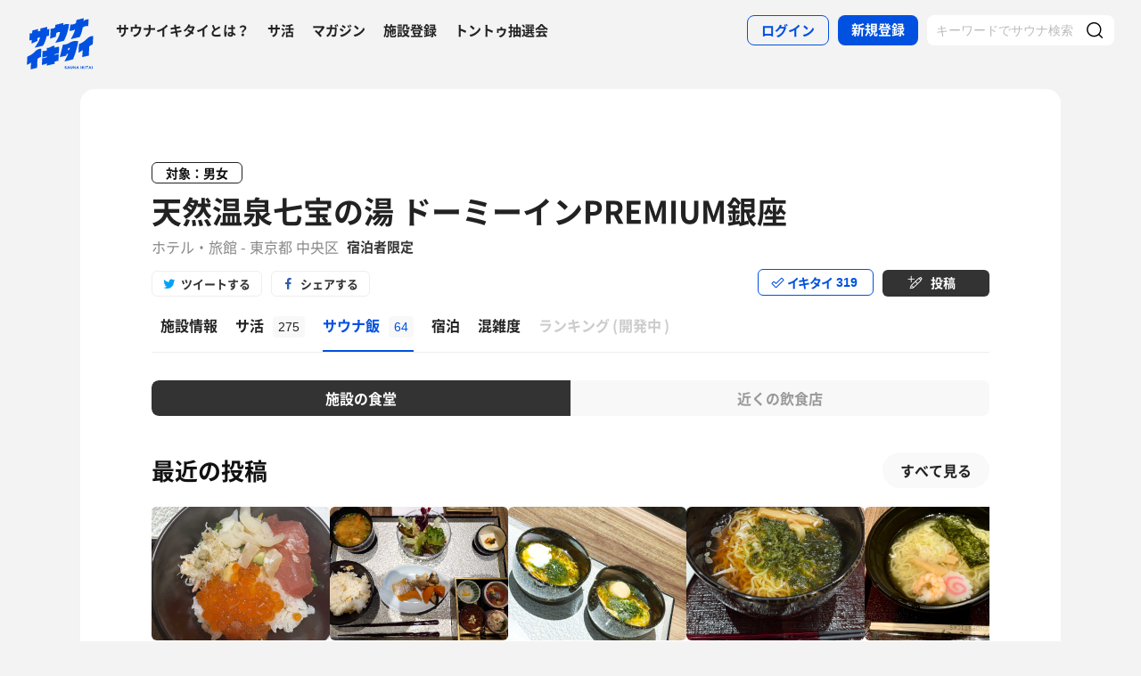

--- FILE ---
content_type: text/html; charset=UTF-8
request_url: https://sauna-ikitai.com/saunas/78135/foods?page=1
body_size: 18132
content:
<!DOCTYPE html>
    <html lang="ja" data-view-mode="">

<head>
                        <!-- Google Tag Manager -->
            <script>
                (function(w, d, s, l, i) {
                    w[l] = w[l] || [];
                    w[l].push({
                        'gtm.start': new Date().getTime(),
                        event: 'gtm.js'
                    });
                    var f = d.getElementsByTagName(s)[0],
                        j = d.createElement(s),
                        dl = l != 'dataLayer' ? '&l=' + l : '';
                    j.async = true;
                    j.src =
                        'https://www.googletagmanager.com/gtm.js?id=' + i + dl;
                    f.parentNode.insertBefore(j, f);
                })(window, document, 'script', 'dataLayer', 'GTM-WDSZW3G');
            </script>
            <!-- End Google Tag Manager -->

            <script async src="https://www.googletagmanager.com/gtag/js?id=UA-108916008-1"></script>
            <script>
                window.dataLayer = window.dataLayer || [];

                function gtag() {
                    dataLayer.push(arguments);
                }
                gtag('js', new Date());

                gtag('config', 'UA-108916008-1');
            </script>
        
        <meta charset="utf-8">
        <meta http-equiv="X-UA-Compatible" content="IE=edge">

                    <title>天然温泉七宝の湯 ドーミーインPREMIUM銀座[中央区]のサウナ飯 - サウナイキタイ</title>
        
        <meta name="keywords" content="サウナイキタイ,サウナ,水風呂,外気浴">
        <meta name="description" content="日本最大のサウナ検索サイト「サウナイキタイ」では、天然温泉七宝の湯 ドーミーインPREMIUM銀座[中央区]のサウナ飯（サ飯）の投稿を38件掲載中。サウナや水風呂、休憩スペース、サウナ後のご飯など気になる情報をサ活でチェックして天然温泉七宝の湯 ドーミーインPREMIUM銀座でのサウナライフを楽しもう">
        <meta property="og:description" content="日本最大のサウナ検索サイト「サウナイキタイ」では、天然温泉七宝の湯 ドーミーインPREMIUM銀座[中央区]のサウナ飯（サ飯）の投稿を38件掲載中。サウナや水風呂、休憩スペース、サウナ後のご飯など気になる情報をサ活でチェックして天然温泉七宝の湯 ドーミーインPREMIUM銀座でのサウナライフを楽しもう">
        <meta name="twitter:description" content="日本最大のサウナ検索サイト「サウナイキタイ」では、天然温泉七宝の湯 ドーミーインPREMIUM銀座[中央区]のサウナ飯（サ飯）の投稿を38件掲載中。サウナや水風呂、休憩スペース、サウナ後のご飯など気になる情報をサ活でチェックして天然温泉七宝の湯 ドーミーインPREMIUM銀座でのサウナライフを楽しもう">

        
        

        <meta property="og:type" content="website">
        <meta property="og:url" content="https://sauna-ikitai.com/saunas/78135/foods">
        <meta property="og:site_name" content="サウナイキタイ - 日本最大のサウナ検索サイト">
        <meta property="og:image" content="https://img.sauna-ikitai.com/sauna/78135_20230301_195017_E9VAeI7RLU_large.jpg">
        <meta property="og:title" content="天然温泉七宝の湯 ドーミーインPREMIUM銀座[中央区]のサウナ飯">
        <meta name="thumbnail" content="https://img.sauna-ikitai.com/sauna/78135_20230301_195017_E9VAeI7RLU_large.jpg">

        <meta name="twitter:card" content="summary_large_image">
        <meta name="twitter:title" content="天然温泉七宝の湯 ドーミーインPREMIUM銀座[中央区]のサウナ飯">
        <meta name="twitter:image" content="https://img.sauna-ikitai.com/sauna/78135_20230301_195017_E9VAeI7RLU_large.jpg">
        <meta name="viewport" content="width=device-width,initial-scale=1,maximum-scale=1">
        <link rel="apple-touch-icon" size="192x192" href="/assets/img/icon.png">
        <meta name="csrf-token" content="xq3DE2MoRG3lGhWeKnkkyqzQffH6BQdgKPJEXMb7">
        <meta name="theme-color" content="#ffffff">

                <link rel="preload" href="/assets/font/Montserrat/Montserrat-Bold.woff2" as="font" type="font/woff2" crossorigin>
<link rel="preload" href="/assets/font/iconfont.139bb758ca49f36f837d4fa657069a32.woff2" as="font" type="font/woff2" crossorigin>
<link rel="preload" href="/assets/font/NotoSans/NotoSansCJKjp-Bold.woff2" as="font" type="font/woff2" crossorigin>
<link rel="preload" href="/assets/font/NotoSans/NotoSansCJKjp-Regular.woff2" as="font" type="font/woff2"
    crossorigin>
<link rel="stylesheet" href="/assets/css/bundle.a74bf6a50e16aab99ff7.css" charset="utf-8">
<style>
    /* iconfont CSS定義をmanifest対応でオーバーライド（全フォーマット対応） */
    @font-face {
        font-family: 'iconfont';
        src: url('/assets/font/iconfont.f05d01867f49058ed9ebf9b27e2507e9.eot');
        /* IE9 Compat Modes */
        src: url('/assets/font/iconfont.f05d01867f49058ed9ebf9b27e2507e9.eot?#iefix') format('embedded-opentype'),
            /* IE6-IE8 */
            url('/assets/font/iconfont.139bb758ca49f36f837d4fa657069a32.woff2') format('woff2'),
            /* Modern Browsers */
            url('/assets/font/iconfont.dbd67f47719839d7f25a7031947e4bdf.woff') format('woff'),
            /* Pretty Modern Browsers */
            url('/assets/font/iconfont.b6f0c3dbc7dfe3287b516561146fb406.ttf') format('truetype'),
            /* Safari, Android, iOS */
            url('/assets/font/iconfont.47a80decf6455ae108ac2edf4825e4b2.svg#iconfont') format('svg');
        /* Legacy iOS */
        font-display: swap;
    }
</style>
    </head>

<body class="">
            <!-- Google Tag Manager (noscript) -->
        <noscript>
            <iframe src="https://www.googletagmanager.com/ns.html?id=GTM-WDSZW3G" height="0" width="0"
                style="display:none;visibility:hidden"></iframe>
        </noscript>
        <!-- End Google Tag Manager (noscript) -->
    
    
    <div class="l-page " data-page-id="saunaDetail">
            <div class="l-headerApp">
    <div class="l-headerApp_content">
        
        <a class="l-headerAppBanner" href="/app/link">
            <div class="l-headerAppBanner_img">
                <img src="/assets/img/global/appstore.png" alt="サウナイキタイのアプリ">
            </div>
            <div class="l-headerAppBanner_body">
                <strong>サウナイキタイのアプリ</strong>
                <p>地図からサウナが探せる！</p>
            </div>
            <div class="l-headerAppBanner_button">
                無料で使う
            </div>
    </div>
    </a>
</div>

<header class="l-header">
    <div class="l-header_content">

        <div class="l-header_inner">

                            <strong class="l-header_logo"><a href="/">
                        <svg xmlns="http://www.w3.org/2000/svg" viewBox="0 0 183.1 142.6">
                            <path
                                d="M22.4 93.2c-8.9 9.8-20.8 13.9-20.8 13.9L.5 129.8s6.6-1.9 11.3-7c0 2.9-1.3 19.5-1.3 19.5l17.7-4.2s1-19.8 1-24.3c4-4.2 9.6-5.9 9.6-5.9L40 85.2c-.1.1-9.4-1.1-17.6 8zm141.8-34.8c-9.1 10-21.3 14.2-21.3 14.2l-1.2 23.2s6.7-2 11.6-7.2c0 2.9-1.4 19.9-1.4 19.9l18.1-4.3s1-20.2 1-24.9c4.1-4.3 9.8-6 9.8-6l1.3-23.2c.1.2-9.4-1-17.9 8.3zm-44 .5c8.8-1.9 25-6 25-6s6-11.5 8-26c3.6-3.6 12.8-5.4 15.2-3.9l1.1-18.4c-4.5-1.4-9.2.7-14.4 4.1l1.4-7.8L136.1 6l-1.4 8.4c-3 2.9-9.6 4.8-14.9 4.1L117 36c5.4.1 10.6-1.2 15.3-3.9-2.2 10.1-10.1 24.3-12.1 26.8zM13.8 61.1l-.6 10.2c7.5-3.5 13.1-6.1 16.1-7.4l.3-7.7c2.6-1.8 4.7-2.4 6.8-1.9-2.1 10-12.8 25.8-14.9 28.3 8.8-2.1 22.8-5.5 22.8-5.5s7.5-10.6 10.1-26.7c3.5.4 5.6-.3 6.4-1.7l.9-18.1c-1.8 1.2-4 1.4-5.9 1.2l.3-6.7-18.7 4.4L37 36c-2.9 0-4 .3-6.3 1.5L31 31l-15.7 4-.5 7.3c-1.5.7-4 .7-6.6.4l-1 18.9c2.3.7 4.4.9 6.6-.5zm66.9-18.8c3.8-3.1 7.5-3.8 10.5-2.8 0 0-.7 10.6-13.1 29.3 7.7-1.1 23.7-5.5 23.7-5.5s11.2-19.5 14.1-45.2c-3.4-1.3-8.4-2.1-15.9 2l.5-5.9c-11.2 2.3-13.4 3.4-22.4 5.4l-.3 6.9C72.5 30.8 65.6 30 65.6 30l-1.5 27.6c7-2.3 7.6-2.8 15.7-5.5l.9-9.8zM141 64.9c-1.6-.3-11.8-3.6-22.7 3.5-10 6.5-19.1 5.6-19.1 5.6l-8.7 34.5 17.3-3.9 1.8-4.9 3.8-.7c-3.2 9.3-9.7 20.5-10.5 21.4 8.8-1.8 23.6-5.7 23.6-5.7s4.2-8.5 8.7-24.4c2.2-7.4 4.1-14.8 5.8-25.4zm-24.9 23.7l-3.9.7 1.9-5.8 4.2-.9-2.2 6zm-39.4-6.1c-.2.1-.4.2-.6.2v-5.5s-4.2-.7-10.3 3.1c-5.6 3.5-11 2.6-11 2.6V90c-6.7 2.8-11.3 1-11.3 1l-1 18.4c4.4.2 8.5-1.4 12.2-3.1v2.1c-3.5 2.3-8 3.1-12.3 3.1l-1 18.3c4.7-.3 9.3-1.3 13.3-4.2l-.1 6.2L76 127v-5.7c3.3-1.6 7.6-2.5 10.7-2.2l1-18.4c-4 0-8.5.5-11.7 2.6v-2.1c4.5-2.6 8.2-2.6 11.8-2.7l1-18.4c.1.1-4.3-.9-12.1 2.4zm30.3 54c-1.3-.3-1.6-.5-1.6-1 0-.4.3-.6.9-.6s1.2.3 1.9.7l.8-1.2c-.7-.6-1.6-.9-2.7-.9-1.5 0-2.5.9-2.5 2.2 0 1.4.9 1.9 2.4 2.2 1.2.3 1.5.5 1.5.9s-.4.7-1.1.7c-.8 0-1.5-.3-2.2-.9l-.9 1.1c.9.8 2 1.2 3.1 1.2 1.6 0 2.7-.8 2.7-2.3 0-1.2-.8-1.7-2.3-2.1zm6.4-3l-3.1 7.3h1.6l.7-1.6h3.1l.7 1.6h1.7l-3.1-7.3h-1.6zm-.2 4.3l1-2.4 1 2.4h-2zm10.8-.1c0 1.2-.6 1.7-1.6 1.7s-1.6-.6-1.6-1.8v-4.1h-1.6v4.2c0 2.1 1.2 3.2 3.2 3.2s3.2-1.1 3.2-3.3v-4.1H124v4.2zm8.3.3l-3.4-4.4h-1.5v7.2h1.6v-4.6l3.6 4.6h1.3v-7.2h-1.6zm6.1-4.5l-3.1 7.3h1.6l.7-1.6h3.1l.7 1.6h1.7l-3.1-7.3h-1.6zm-.3 4.3l1-2.4 1 2.4h-2zm9.6-4.2h1.6v7.3h-1.6zm10.1 0h-1.9l-2.9 3.1v-3.1h-1.6v7.2h1.6v-2.2l.8-.9 2.3 3.1h1.9l-3.1-4.2zm1.4 0h1.6v7.3h-1.6zm3.1 1.4h2.3v5.8h1.6V135h2.2v-1.4h-6.1zm10-1.5l-3.1 7.3h1.6l.7-1.6h3.1l.7 1.6h1.7l-3.1-7.3h-1.6zm-.2 4.3l1-2.4 1 2.4h-2zm6.2-4.2h1.6v7.3h-1.6z"
                                fill="#0051e0" />
                        </svg>
                    </a></strong>
            
            <nav class="p-globalNav">
                <ul class="p-globalNav_links">
                    <li class="p-globalNav_link"><a href="/about">サウナイキタイとは？</a></li>
                    <li class="p-globalNav_link"><a href="/posts">サ活</a></li>
                    <li class="p-globalNav_link"><a href="/magazine/">マガジン</a></li>
                    <li class="p-globalNav_link"><a href="https://sauna-ikitai.com/saunas/new">施設登録</a></li>
                    <li class="p-globalNav_link"><a href="https://sauna-ikitai.com/tonttu">トントゥ抽選会</a></li>
                </ul>
            </nav>

            <div class="p-actionNav">
                <ul class="p-actionNav_links">
                    <li class="p-actionNav_link p-actionNav_link--button p-actionNav_link--login">
                        <a href="https://sauna-ikitai.com/login">
                            <span>ログイン</span>
                        </a>
                    </li>
                    <li class="p-actionNav_link p-actionNav_link--button p-actionNav_link--register">
                        <a href="https://sauna-ikitai.com/login?show=signup">
                            <span>新規登録</span>
                        </a>
                    </li>
                                            <li class="p-actionNav_link p-actionNav_link--search p-actionNavSearch js-search">
                            <form class="js-actionNavSearch" action="https://sauna-ikitai.com/search">
                                <div class="p-actionNavSearch_input">
                                    <input class="js-searchInput" type="text" name="keyword" value=""
                                        placeholder="キーワードでサウナ検索">
                                </div>
                                <button class="p-actionNavSearch_icon js-searchIcon" type="submit"></button>
                            </form>
                        </li>
                                    </ul>
            </div>

            <div class="p-menuButton js-menuTrigger" data-target="globalNav">
                <div class="p-menuButton_content">
                    <span class="p-menuButton_line p-menuButton_line--1"></span>
                    <span class="p-menuButton_line p-menuButton_line--2"></span>
                    <span class="p-menuButton_line p-menuButton_line--3"></span>
                </div>

            </div>

            <div class="p-menu p-menu--globalNav" data-type="globalNav">
                <div class="p-menu_overlay js-menuTrigger" data-target="globalNav"></div>
                <div class="p-menu_content">
                    <nav class="p-menuNav">
                        <ul class="p-menuNav_links is-login">
                            <li class="p-menuNav_link p-menuNav_link--button p-menuNav_link--login">
                                <a href="https://sauna-ikitai.com/login">
                                    <span>ログイン</span>
                                </a>
                            </li>
                            <li class="p-menuNav_link p-menuNav_link--button p-menuNav_link--register">
                                <a href="https://sauna-ikitai.com/login?show=signup">
                                    <span>新規登録</span>
                                </a>
                            </li>
                        </ul>

                        <ul class="p-menuNav_links">
                            <li class="p-menuNav_link"><a href="https://sauna-ikitai.com/posts">サ活</a></li>
                            <li class="p-menuNav_link"><a href="https://sauna-ikitai.com/saunas/new">施設登録</a></li>
                            <li class="p-menuNav_link"><a href="https://sauna-ikitai.com/tonttu">トントゥ抽選会</a></li>
                        </ul>

                        <ul class="p-menuNav_links is-footer">
                            <li class="p-menuNav_link u-mobileBlock"><a href="https://sauna-ikitai.com/members">サウナイキタイメンバーズ</a>
                            </li>
                            <li class="p-menuNav_link u-mobileBlock"><a href="https://sauna-ikitai.stores.jp/"
                                    target="_blank">サウナイキタイSTORE</a></li>
                            <li class="p-menuNav_link u-mobileBlock"><a href="/magazine/">マガジン</a></li>
                            <li class="p-menuNav_link u-mobileBlock"><a href="/about">サウナイキタイとは？</a></li>
                            
                            <li class="p-menuNav_link u-mobileBlock"><a href="https://forms.gle/frniwHYeMjGb4jsZ9"
                                    target="_blank">ご意見箱</a></li>
                            <li class="p-menuNav_link u-mobileBlock"><a href="/contact">お問い合わせ</a></li>
                        </ul>
                    </nav>
                </div>
            </div>
        </div>


        <div class="p-search">
            <div class="p-search_input">
                <form action="https://sauna-ikitai.com/search">
                    <input class="js-searchInput" type="text" name="keyword" value=""
                        placeholder="キーワードでサウナ検索">
                    <button class="p-search_icon" type="submit"></button>
                </form>
            </div>
        </div>
    </div>
</header>

<div class="p-mask js-close"></div>

        
    <div class="l-containers js-containers">
        <div class="l-content">
            <article class="p-saunaDetail">
                <header class="p-saunaDetailHeader">
    <div class="p-saunaDetailHeader_main">

                    <p class="p-saunaDetailHeader_target">対象：男女</p>
        
        
        
        <h1 class="p-saunaDetailHeader_name c-headline c-headline--lv1">
            <span class="c-headline_string">
                <a href="https://sauna-ikitai.com/saunas/78135">
                    天然温泉七宝の湯 ドーミーインPREMIUM銀座
                </a>
            </span>
        </h1>
        <p class="p-saunaDetailHeader_area">
                            ホテル・旅館
                        -
                            東京都 中央区
            
                            <strong>宿泊者限定</strong>
            
            
        </p>
    </div>

    <div class="p-saunaDetailHeader_share u-desktopBlock">
        <div class="c-share c-share--twitter"><a class="js-share" data-sns="twitter" data-url="https://sauna-ikitai.com/saunas/78135/foods"
                data-text="天然温泉七宝の湯 ドーミーインPREMIUM銀座（東京都中央区） - サウナイキタイ"><span>ツイートする</span></a>
        </div>
        <div class="c-share c-share--facebook"><a class="js-share" data-sns="facebook"
                data-url="https://sauna-ikitai.com/saunas/78135/foods"><span>シェアする</span></a></div>
    </div>

    <div class="p-saunaDetailHeader_action">
        

                        <div class="p-action p-action--ikitai js-ikitai" data-sauna-id="78135"
                    data-action="login">
                <input type="hidden" name="_token" value="xq3DE2MoRG3lGhWeKnkkyqzQffH6BQdgKPJEXMb7" autocomplete="off">
        <div class="p-action_text">
            <span>イキタイ</span>
            <div class="p-action_number js-ikitaiCounter">319</div>
        </div>
    </div>

                        <div class="p-action p-action--post">
                <div class="p-action_text">
                    <a href="https://sauna-ikitai.com/login"><span>投稿</span></a>
                </div>
            </div>
                </div>
</header>

<nav class="p-localNav p-localNav--4 js-swipeScroll">
    <div class="p-localNav_arrow"></div>
    <div class="p-localNav_content js-swipeScrollContent">
        <ul class="p-localNav_links js-swipeScrollInner">
            <li
                class="p-localNav_link p-localNav_link--basic">
                <a href="https://sauna-ikitai.com/saunas/78135">
                    <h2><span>施設情報</span></h2>
                </a>
            </li>
            <li
                class="p-localNav_link p-localNav_link--activity">
                <a href="https://sauna-ikitai.com/saunas/78135/posts"><span>サ活<span
                            class="p-localNav_count">275</span></span></a>
            </li>
            <li
                class="p-localNav_link p-localNav_link--activity is-active">
                <a href="https://sauna-ikitai.com/saunas/78135/foods"><span>サウナ飯<span
                            class="p-localNav_count">64</span></span></a>
            </li>
                            <li
                        class="p-localNav_link p-localNav_link--crowdedness">
                    <a href="https://sauna-ikitai.com/saunas/78135/stay"><span>宿泊</span></a>
                </li>
                        <li
                class="p-localNav_link p-localNav_link--crowdedness">
                <a href="https://sauna-ikitai.com/saunas/78135/crowdedness"><span>混雑度<span
                            class="p-localNav_beta">β</span></span></a>
            </li>
                        <li class="p-localNav_link p-localNav_link--ranking is-comingsoon">
                <a href="#"><span>ランキング<span class="p-localNav_brackets">(</span>開発中<span
                            class="p-localNav_brackets">)</span></span></span></a>
            </li>
        </ul>
    </div>
</nav>
            </article>

            <div class="p-postFoodListFilter">
                <ul class="c-tab_buttons">
                    <li class="c-tab_button">
                        <a class="is-active" href="https://sauna-ikitai.com/saunas/78135/foods">施設の食堂</a>
                    </li>
                    <li class="c-tab_button">
                        <a class=""
                            href="https://sauna-ikitai.com/saunas/78135/foods?type=outside">近くの飲食店</a>
                    </li>
                </ul>
            </div>

            
            <div class="p-postFoodList" data-mode="carousel">
                <div class="p-postFoodListHeadline">
                    <div class="p-postFoodListHeadline_content">
                        <h2 class="p-postFoodListHeadline_headline">最近の投稿</h2>

                        <div class="p-postFoodList_all">
                            <a href="https://sauna-ikitai.com/saunas/78135/foods/posts">すべて見る</a>
                        </div>
                    </div>
                </div>


                <div class="p-postFoodList_content">
                                                                                    <div class="p-postFood">
    <div class="p-postFood_header">
        <div class="p-postCard_icon">
            <a href="https://sauna-ikitai.com/saunners/478355">
                <img src="https://img.sauna-ikitai.com/profile/478355_20251122_080005_0UVwHsXu60_medium.jpg" alt="">
            </a>
        </div>
        <div class="p-postCardUser">
            <div class="p-postCardUser_contents">
                <div class="p-postCardUser_content">
                    <p class="p-postCardUser_name"><a
                            href="https://sauna-ikitai.com/saunners/478355">年間半分ホテル暮らし</a>
                    </p>
                    <p class="p-postCardUser_date">2026.01.09</p>
                                            <p class="p-postCardUser_counter">2回目の訪問</p>
                                    </div>
            </div>
        </div>
    </div>

    <a href="https://sauna-ikitai.com/saunners/478355/posts/9532795">
                    <div class="p-postFood_image">
                <img src="https://imgcs.sauna-ikitai.com/xma7ntlevpc5mQkCCabL2X1LR462/1767910453745-800-600.jpg"
                    alt="">
            </div>
                <div class="p-postFood_body">
            <div class="p-postFood_title">ビュッフェ朝食をアレンジしいくら海鮮丼に</div>
            <p class="p-postFood_description"></p>
        </div>
    </a>
</div>
                                            <div class="p-postFood">
    <div class="p-postFood_header">
        <div class="p-postCard_icon">
            <a href="https://sauna-ikitai.com/saunners/347253">
                <img src="https://img.sauna-ikitai.com/profile/None_20240310_124124_wNydkiBqLt_medium.jpg" alt="">
            </a>
        </div>
        <div class="p-postCardUser">
            <div class="p-postCardUser_contents">
                <div class="p-postCardUser_content">
                    <p class="p-postCardUser_name"><a
                            href="https://sauna-ikitai.com/saunners/347253">pidetra</a>
                    </p>
                    <p class="p-postCardUser_date">2025.12.13</p>
                                            <p class="p-postCardUser_counter">2回目の訪問</p>
                                    </div>
            </div>
        </div>
    </div>

    <a href="https://sauna-ikitai.com/saunners/347253/posts/9308543">
                    <div class="p-postFood_image">
                <img src="https://imgcs.sauna-ikitai.com/bYF0itcCIFOZSDvIGVX9QqNW6rC3/1765589527247-800-600.jpg"
                    alt="">
            </div>
                <div class="p-postFood_body">
            <div class="p-postFood_title">朝ご飯</div>
            <p class="p-postFood_description">今日も食べすぎ注意報！</p>
        </div>
    </a>
</div>
                                            <div class="p-postFood">
    <div class="p-postFood_header">
        <div class="p-postCard_icon">
            <a href="https://sauna-ikitai.com/saunners/409671">
                <img src="https://img.sauna-ikitai.com/profile/None_20241101_222618_cIWp3UGT03_medium.jpg" alt="">
            </a>
        </div>
        <div class="p-postCardUser">
            <div class="p-postCardUser_contents">
                <div class="p-postCardUser_content">
                    <p class="p-postCardUser_name"><a
                            href="https://sauna-ikitai.com/saunners/409671">UK</a>
                    </p>
                    <p class="p-postCardUser_date">2025.10.04</p>
                                            <p class="p-postCardUser_counter">1回目の訪問</p>
                                    </div>
            </div>
        </div>
    </div>

    <a href="https://sauna-ikitai.com/saunners/409671/posts/8907912">
                    <div class="p-postFood_image">
                <img src="https://imgcs.sauna-ikitai.com/sly93K7SEkbgxHnym9zziI3G4GE3/1759661783697-800-600.jpg"
                    alt="">
            </div>
                <div class="p-postFood_body">
            <div class="p-postFood_title">フリー夜鳴きそば</div>
            <p class="p-postFood_description">温玉とくんたま追加🥚</p>
        </div>
    </a>
</div>
                                            <div class="p-postFood">
    <div class="p-postFood_header">
        <div class="p-postCard_icon">
            <a href="https://sauna-ikitai.com/saunners/79542">
                <img src="https://img.sauna-ikitai.com/profile/79542_20220717_114424_77GO0w8Sle_medium.jpg" alt="">
            </a>
        </div>
        <div class="p-postCardUser">
            <div class="p-postCardUser_contents">
                <div class="p-postCardUser_content">
                    <p class="p-postCardUser_name"><a
                            href="https://sauna-ikitai.com/saunners/79542">Pさん</a>
                    </p>
                    <p class="p-postCardUser_date">2025.08.14</p>
                                            <p class="p-postCardUser_counter">1回目の訪問</p>
                                    </div>
            </div>
        </div>
    </div>

    <a href="https://sauna-ikitai.com/saunners/79542/posts/8570084">
                    <div class="p-postFood_image">
                <img src="https://img.sauna-ikitai.com/saunners/ap-northeast-1:aa419081-1f17-c8bb-010f-50c9193821b6/post-food-image-78135-79542-1755182541-onGUjsA3-800-600.jpg"
                    alt="">
            </div>
                <div class="p-postFood_body">
            <div class="p-postFood_title">夜泣きそば</div>
            <p class="p-postFood_description">心に沁みた🥺</p>
        </div>
    </a>
</div>
                                            <div class="p-postFood">
    <div class="p-postFood_header">
        <div class="p-postCard_icon">
            <a href="https://sauna-ikitai.com/saunners/78395">
                <img src="https://img.sauna-ikitai.com/profile/78395_20230216_150358_eLrrqtNvgO_medium.jpg" alt="">
            </a>
        </div>
        <div class="p-postCardUser">
            <div class="p-postCardUser_contents">
                <div class="p-postCardUser_content">
                    <p class="p-postCardUser_name"><a
                            href="https://sauna-ikitai.com/saunners/78395">サウナッパ</a>
                    </p>
                    <p class="p-postCardUser_date">2025.08.10</p>
                                            <p class="p-postCardUser_counter">1回目の訪問</p>
                                    </div>
            </div>
        </div>
    </div>

    <a href="https://sauna-ikitai.com/saunners/78395/posts/8540420">
                    <div class="p-postFood_image">
                <img src="https://img.sauna-ikitai.com/saunners/ap-northeast-1:aa419081-1f09-c14e-9c4f-75421600f4a3/post-food-image-78135-78395-1754840967-KGDrAANZ-800-600.jpg"
                    alt="">
            </div>
                <div class="p-postFood_body">
            <div class="p-postFood_title">夜鳴きそば</div>
            <p class="p-postFood_description">塩ラーメンで美味しかったです</p>
        </div>
    </a>
</div>
                                            <div class="p-postFood">
    <div class="p-postFood_header">
        <div class="p-postCard_icon">
            <a href="https://sauna-ikitai.com/saunners/442954">
                <img src="https://img.sauna-ikitai.com/profile/442954_20250427_112902_4imCR2UO6e_medium.jpg" alt="">
            </a>
        </div>
        <div class="p-postCardUser">
            <div class="p-postCardUser_contents">
                <div class="p-postCardUser_content">
                    <p class="p-postCardUser_name"><a
                            href="https://sauna-ikitai.com/saunners/442954">Lynn</a>
                    </p>
                    <p class="p-postCardUser_date">2025.08.03</p>
                                            <p class="p-postCardUser_counter">1回目の訪問</p>
                                    </div>
            </div>
        </div>
    </div>

    <a href="https://sauna-ikitai.com/saunners/442954/posts/8502239">
                    <div class="p-postFood_image">
                <img src="https://imgcs.sauna-ikitai.com/df7KE6lDJObyuM3QxEmqmlvdk0r2/1754305140613-800-600.jpg"
                    alt="">
            </div>
                <div class="p-postFood_body">
            <div class="p-postFood_title">よなよなエール</div>
            <p class="p-postFood_description">入浴後は無料のアイスコーナーでガリガリくんパイナップル🍍とHERSHEY&#039;Sを。</p>
        </div>
    </a>
</div>
                                            <div class="p-postFood">
    <div class="p-postFood_header">
        <div class="p-postCard_icon">
            <a href="https://sauna-ikitai.com/saunners/7874">
                <img src="https://img.sauna-ikitai.com/profile/7874_20220501_101110_Qcwqtm3DUr_medium.png" alt="">
            </a>
        </div>
        <div class="p-postCardUser">
            <div class="p-postCardUser_contents">
                <div class="p-postCardUser_content">
                    <p class="p-postCardUser_name"><a
                            href="https://sauna-ikitai.com/saunners/7874">イカサマ</a>
                    </p>
                    <p class="p-postCardUser_date">2025.07.05</p>
                                            <p class="p-postCardUser_counter">1回目の訪問</p>
                                    </div>
            </div>
        </div>
    </div>

    <a href="https://sauna-ikitai.com/saunners/7874/posts/8318499">
                    <div class="p-postFood_image">
                <img src="https://img.sauna-ikitai.com/saunners/ap-northeast-1:aa419081-1fb2-c825-e793-9f29fcc8313e/post-food-image-78135-7874-1751773326-4xQd49q2-800-600.jpg"
                    alt="">
            </div>
                <div class="p-postFood_body">
            <div class="p-postFood_title">朝食ビュッフェ</div>
            <p class="p-postFood_description"></p>
        </div>
    </a>
</div>
                                            <div class="p-postFood">
    <div class="p-postFood_header">
        <div class="p-postCard_icon">
            <a href="https://sauna-ikitai.com/saunners/421580">
                <img src="https://img.sauna-ikitai.com/profile/None_20241229_221748_QhTW9voIKa_medium.jpg" alt="">
            </a>
        </div>
        <div class="p-postCardUser">
            <div class="p-postCardUser_contents">
                <div class="p-postCardUser_content">
                    <p class="p-postCardUser_name"><a
                            href="https://sauna-ikitai.com/saunners/421580">ふるふる</a>
                    </p>
                    <p class="p-postCardUser_date">2025.05.30</p>
                                            <p class="p-postCardUser_counter">1回目の訪問</p>
                                    </div>
            </div>
        </div>
    </div>

    <a href="https://sauna-ikitai.com/saunners/421580/posts/8104827">
                    <div class="p-postFood_image">
                <img src="https://imgcs.sauna-ikitai.com/uYqg4n1cDnOHdjGxpLk1qDUco473/1748601760418-800-600.jpg"
                    alt="">
            </div>
                <div class="p-postFood_body">
            <div class="p-postFood_title">湯上がりサービスのアイス</div>
            <p class="p-postFood_description"></p>
        </div>
    </a>
</div>
                                            <div class="p-postFood">
    <div class="p-postFood_header">
        <div class="p-postCard_icon">
            <a href="https://sauna-ikitai.com/saunners/325238">
                <img src="https://img.sauna-ikitai.com/profile/None_20240107_123140_IU5D63wfgs_medium.jpg" alt="">
            </a>
        </div>
        <div class="p-postCardUser">
            <div class="p-postCardUser_contents">
                <div class="p-postCardUser_content">
                    <p class="p-postCardUser_name"><a
                            href="https://sauna-ikitai.com/saunners/325238">あほまいのすみか</a>
                    </p>
                    <p class="p-postCardUser_date">2025.02.22</p>
                                            <p class="p-postCardUser_counter">1回目の訪問</p>
                                    </div>
            </div>
        </div>
    </div>

    <a href="https://sauna-ikitai.com/saunners/325238/posts/7505815">
                    <div class="p-postFood_image">
                <img src="https://imgcs.sauna-ikitai.com/dqBhxz8ZTFU25kQzk5z3M8TqYwt1/1740305503456-800-600.jpg"
                    alt="">
            </div>
                <div class="p-postFood_body">
            <div class="p-postFood_title">夜鳴きそば</div>
            <p class="p-postFood_description">シナチク好き</p>
        </div>
    </a>
</div>
                                            <div class="p-postFood">
    <div class="p-postFood_header">
        <div class="p-postCard_icon">
            <a href="https://sauna-ikitai.com/saunners/305497">
                <img src="https://img.sauna-ikitai.com/profile/305497_20231208_103736_omV8r0Th8M_medium.jpg" alt="">
            </a>
        </div>
        <div class="p-postCardUser">
            <div class="p-postCardUser_contents">
                <div class="p-postCardUser_content">
                    <p class="p-postCardUser_name"><a
                            href="https://sauna-ikitai.com/saunners/305497">全国のサウナを堪能したくて</a>
                    </p>
                    <p class="p-postCardUser_date">2024.10.15</p>
                                            <p class="p-postCardUser_counter">1回目の訪問</p>
                                    </div>
            </div>
        </div>
    </div>

    <a href="https://sauna-ikitai.com/saunners/305497/posts/6707676">
                    <div class="p-postFood_image">
                <img src="https://imgcs.sauna-ikitai.com/4rveAkTpPKMQfpUVSK085xlkQKh1/1729002789038-800-600.jpg"
                    alt="">
            </div>
                <div class="p-postFood_body">
            <div class="p-postFood_title">安定の夜鳴きそば</div>
            <p class="p-postFood_description">アイスに苺味ありました</p>
        </div>
    </a>
</div>
                                    </div>
            </div>
            <!-- /.p-postCardList -->

            <div class="p-postFoodListBanner">
                <a href="/sameshi">
                    <img class="u-desktopBlock" src="/assets/img/sameshi/banner_sameshi_1100.png" alt="">
                    <img class="u-mobileBlock" src="/assets/img/sameshi/banner_sameshi_640.png" alt="">
                </a>
            </div>


            
            <div class="p-postFoodList" data-mode="menu">
                <div class="p-postFoodListHeadline">
                    <div class="p-postFoodListHeadline_content">
                        <h2 class="p-postFoodListHeadline_headline">メニューから探す</h2>
                        <div class="p-postFoodList_all">
                            <a href="https://sauna-ikitai.com/saunas/78135/foods/menus">すべて見る</a>
                        </div>
                    </div>
                    <p class="p-postFoodList_attention">重複したメニューがある場合は、メニューページよりご報告ください。</p>
                </div>

                <div class="p-postFoodList_content">
                                                                <div class="p-postFood">
    <a
        href="https://sauna-ikitai.com/saunas/78135/foods/menus/233470">
                    <div class="p-postFood_image">
                <img src="https://imgcs.sauna-ikitai.com/98uZPTQuL6WfXbKs5ubcqVb6aJs2/1708944122570-300-225.jpg" alt="">
            </div>
                <div class="p-postFood_body">
            
            <div class="p-postFood_title">夜鳴きそば</div>
            <div class="p-postFood_count">16<small>投稿</small></div>
        </div>
    </a>
</div>
                                            <div class="p-postFood">
    <a
        href="https://sauna-ikitai.com/saunas/78135/foods/menus/216483">
                    <div class="p-postFood_image">
                <img src="https://imgcs.sauna-ikitai.com/BIH7Oqiaf5Rmn7S9wjhnBsdzVwV2/1720877996533-300-225.jpg" alt="">
            </div>
                <div class="p-postFood_body">
            
            <div class="p-postFood_title">朝ごはん</div>
            <div class="p-postFood_count">3<small>投稿</small></div>
        </div>
    </a>
</div>
                                            <div class="p-postFood">
    <a
        href="https://sauna-ikitai.com/saunas/78135/foods/menus/444284">
                    <div class="p-postFood_image">
                <img src="https://imgcs.sauna-ikitai.com/5upZXobXWcdsDgPW1APu0qzWgSF2/1724461062816-300-225.jpg" alt="">
            </div>
                <div class="p-postFood_body">
            
            <div class="p-postFood_title">海鮮玉手箱</div>
            <div class="p-postFood_count">2<small>投稿</small></div>
        </div>
    </a>
</div>
                                            <div class="p-postFood">
    <a
        href="https://sauna-ikitai.com/saunas/78135/foods/menus/237976">
                    <div class="p-postFood_image">
                <img src="https://imgcs.sauna-ikitai.com/i5E8p8OYvfNqcN5hK7bZG2OMiD52/1709040499582-300-225.jpg" alt="">
            </div>
                <div class="p-postFood_body">
            
            <div class="p-postFood_title">朝食バイキング</div>
            <div class="p-postFood_count">2<small>投稿</small></div>
        </div>
    </a>
</div>
                                            <div class="p-postFood">
    <a
        href="https://sauna-ikitai.com/saunas/78135/foods/menus/938692">
                    <div class="p-postFood_image">
                <img src="https://imgcs.sauna-ikitai.com/xma7ntlevpc5mQkCCabL2X1LR462/1767910453745-300-225.jpg" alt="">
            </div>
                <div class="p-postFood_body">
            
            <div class="p-postFood_title">ビュッフェ朝食をアレンジしいくら海鮮丼に</div>
            <div class="p-postFood_count">1<small>投稿</small></div>
        </div>
    </a>
</div>
                                            <div class="p-postFood">
    <a
        href="https://sauna-ikitai.com/saunas/78135/foods/menus/913492">
                    <div class="p-postFood_image">
                <img src="https://imgcs.sauna-ikitai.com/bYF0itcCIFOZSDvIGVX9QqNW6rC3/1765589527247-300-225.jpg" alt="">
            </div>
                <div class="p-postFood_body">
            
            <div class="p-postFood_title">朝ご飯</div>
            <div class="p-postFood_count">1<small>投稿</small></div>
        </div>
    </a>
</div>
                                            <div class="p-postFood">
    <a
        href="https://sauna-ikitai.com/saunas/78135/foods/menus/856946">
                    <div class="p-postFood_image">
                <img src="https://imgcs.sauna-ikitai.com/sly93K7SEkbgxHnym9zziI3G4GE3/1759661783697-300-225.jpg" alt="">
            </div>
                <div class="p-postFood_body">
            
            <div class="p-postFood_title">フリー夜鳴きそば</div>
            <div class="p-postFood_count">1<small>投稿</small></div>
        </div>
    </a>
</div>
                                            <div class="p-postFood">
    <a
        href="https://sauna-ikitai.com/saunas/78135/foods/menus/811046">
                    <div class="p-postFood_image">
                <img src="https://img.sauna-ikitai.com/saunners/ap-northeast-1:aa419081-1f17-c8bb-010f-50c9193821b6/post-food-image-78135-79542-1755182541-2wCFABel-300-225.jpg" alt="">
            </div>
                <div class="p-postFood_body">
            
            <div class="p-postFood_title">夜泣きそば</div>
            <div class="p-postFood_count">1<small>投稿</small></div>
        </div>
    </a>
</div>
                                            <div class="p-postFood">
    <a
        href="https://sauna-ikitai.com/saunas/78135/foods/menus/801734">
                    <div class="p-postFood_image">
                <img src="https://imgcs.sauna-ikitai.com/df7KE6lDJObyuM3QxEmqmlvdk0r2/1754305140613-300-225.jpg" alt="">
            </div>
                <div class="p-postFood_body">
            
            <div class="p-postFood_title">よなよなエール</div>
            <div class="p-postFood_count">1<small>投稿</small></div>
        </div>
    </a>
</div>
                                            <div class="p-postFood">
    <a
        href="https://sauna-ikitai.com/saunas/78135/foods/menus/776890">
                    <div class="p-postFood_image">
                <img src="https://img.sauna-ikitai.com/saunners/ap-northeast-1:aa419081-1fb2-c825-e793-9f29fcc8313e/post-food-image-78135-7874-1751773326-zAUeUyXC-300-225.jpg" alt="">
            </div>
                <div class="p-postFood_body">
            
            <div class="p-postFood_title">朝食ビュッフェ</div>
            <div class="p-postFood_count">1<small>投稿</small></div>
        </div>
    </a>
</div>
                                            <div class="p-postFood">
    <a
        href="https://sauna-ikitai.com/saunas/78135/foods/menus/745953">
                    <div class="p-postFood_image">
                <img src="https://imgcs.sauna-ikitai.com/uYqg4n1cDnOHdjGxpLk1qDUco473/1748601760418-300-225.jpg" alt="">
            </div>
                <div class="p-postFood_body">
            
            <div class="p-postFood_title">湯上がりサービスのアイス</div>
            <div class="p-postFood_count">1<small>投稿</small></div>
        </div>
    </a>
</div>
                                            <div class="p-postFood">
    <a
        href="https://sauna-ikitai.com/saunas/78135/foods/menus/552794">
                    <div class="p-postFood_image">
                <img src="https://imgcs.sauna-ikitai.com/4rveAkTpPKMQfpUVSK085xlkQKh1/1729002789038-300-225.jpg" alt="">
            </div>
                <div class="p-postFood_body">
            
            <div class="p-postFood_title">安定の夜鳴きそば</div>
            <div class="p-postFood_count">1<small>投稿</small></div>
        </div>
    </a>
</div>
                                            <div class="p-postFood">
    <a
        href="https://sauna-ikitai.com/saunas/78135/foods/menus/509618">
                    <div class="p-postFood_image">
                <img src="https://imgcs.sauna-ikitai.com/7v2DVPWABdag5SWIcXXHr0DzTqA3/1724296580414-300-225.jpg" alt="">
            </div>
                <div class="p-postFood_body">
            
            <div class="p-postFood_title">旬の海鮮玉手箱</div>
            <div class="p-postFood_count">1<small>投稿</small></div>
        </div>
    </a>
</div>
                                            <div class="p-postFood">
    <a
        href="https://sauna-ikitai.com/saunas/78135/foods/menus/229894">
                    <div class="p-postFood_image">
                <img src="https://img.sauna-ikitai.com/saunners/ap-northeast-1:7d6db375-d491-4dd9-a46b-68fbb659b057/post-food-image-78135-12084-1682307895-OIhbDjrr-800-600.jpg" alt="">
            </div>
                <div class="p-postFood_body">
            
            <div class="p-postFood_title">松花弁当</div>
            <div class="p-postFood_count">1<small>投稿</small></div>
        </div>
    </a>
</div>
                                            <div class="p-postFood">
    <a
        href="https://sauna-ikitai.com/saunas/78135/foods/menus/229462">
                    <div class="p-postFood_image">
                <img src="https://img.sauna-ikitai.com/saunners/ap-northeast-1:7d6db375-d491-4dd9-a46b-68fbb659b057/post-food-image-78135-12084-1682237424-xfChJIyV-800-600.jpg" alt="">
            </div>
                <div class="p-postFood_body">
            
            <div class="p-postFood_title">ウェルカムドリンクとアイス</div>
            <div class="p-postFood_count">1<small>投稿</small></div>
        </div>
    </a>
</div>
                                            <div class="p-postFood">
    <a
        href="https://sauna-ikitai.com/saunas/78135/foods/menus/222075">
                    <div class="p-postFood_image">
                <img src="https://img.sauna-ikitai.com/saunners/ap-northeast-1:b5dded99-5b5c-422f-bde8-563be6353f77/post-food-image-78135-37928-1680728342-vUIIqYRm-800-600.jpg" alt="">
            </div>
                <div class="p-postFood_body">
            
            <div class="p-postFood_title">乳酸菌飲料</div>
            <div class="p-postFood_count">1<small>投稿</small></div>
        </div>
    </a>
</div>
                                            <div class="p-postFood">
    <a
        href="https://sauna-ikitai.com/saunas/78135/foods/menus/214689">
                    <div class="p-postFood_image">
                <img src="https://img.sauna-ikitai.com/saunners/ap-northeast-1:8327ba1b-fcaf-4188-88b1-f9a1f4a9c51c/post-food-image-78135-36123-1679279593-XgjjDX0n-800-600.jpg" alt="">
            </div>
                <div class="p-postFood_body">
            
            <div class="p-postFood_title">松花堂弁当とセミビュッフェ</div>
            <div class="p-postFood_count">1<small>投稿</small></div>
        </div>
    </a>
</div>
                                            <div class="p-postFood">
    <a
        href="https://sauna-ikitai.com/saunas/78135/foods/menus/213434">
                    <div class="p-postFood_image">
                <img src="https://img.sauna-ikitai.com/saunners/ap-northeast-1:e623cb93-2b67-4980-96f6-8a7b908a64c5/post-food-image-78135-136058-1679093351-y8q8jkUS-800-600.jpg" alt="">
            </div>
                <div class="p-postFood_body">
            
            <div class="p-postFood_title">ホテル朝食</div>
            <div class="p-postFood_count">1<small>投稿</small></div>
        </div>
    </a>
</div>
                                            <div class="p-postFood">
    <a
        href="https://sauna-ikitai.com/saunas/78135/foods/menus/213409">
                    <div class="p-postFood_image">
                <img src="https://img.sauna-ikitai.com/saunners/ap-northeast-1:af8fa9ad-a3ec-4abb-9740-13c9a835e732/post-food-image-78135-194280-1679071596-R95GRCCc-800-600.jpg" alt="">
            </div>
                <div class="p-postFood_body">
            
            <div class="p-postFood_title">夜鳴きソバ</div>
            <div class="p-postFood_count">1<small>投稿</small></div>
        </div>
    </a>
</div>
                                            <div class="p-postFood">
    <a
        href="https://sauna-ikitai.com/saunas/78135/foods/menus/203502">
                    <div class="p-postFood_image">
                <img src="https://img.sauna-ikitai.com/saunners/ap-northeast-1:68563e12-591b-4d52-ae2b-5196a4053740/post-food-image-78135-26584-1677288703-OTkfQwIu-800-600.jpg" alt="">
            </div>
                <div class="p-postFood_body">
            
            <div class="p-postFood_title">朝食。松花堂弁当プラス</div>
            <div class="p-postFood_count">1<small>投稿</small></div>
        </div>
    </a>
</div>
                                            <div class="p-postFood">
    <a
        href="https://sauna-ikitai.com/saunas/78135/foods/menus/203472">
                    <div class="p-postFood_image">
                <img src="https://img.sauna-ikitai.com/saunners/ap-northeast-1:d71a27df-3b83-49aa-a9c2-9548ed7f6194/post-food-image-78135-19899-1677281130-VWHA5eoP-800-600.jpg" alt="">
            </div>
                <div class="p-postFood_body">
            
            <div class="p-postFood_title">朝食</div>
            <div class="p-postFood_count">1<small>投稿</small></div>
        </div>
    </a>
</div>
                                    </div>
            </div>
            <!-- /.p-postCardList -->

            <div class="p-postFoodList_more c-button c-button--lightgray">
                <a href="https://sauna-ikitai.com/saunas/78135/foods/menus?page=2">もっと見る</a>
            </div>

            <div class="p-saunaDetailShare">
                <div class="c-share c-share--twitter"><a class="js-share" data-sns="twitter"
                        data-url="https://sauna-ikitai.com/saunas/78135/foods" data-text="天然温泉七宝の湯 ドーミーインPREMIUM銀座 - サウナイキタイ"><span>ツイート</span></a>
                </div>
                <div class="c-share c-share--facebook"><a class="js-share" data-sns="facebook"
                        data-url="https://sauna-ikitai.com/saunas/78135/foods"><span>シェア</span></a></div>
                <div class="c-share c-share--line"><a
                        href="http://line.me/R/msg/text/?https://sauna-ikitai.com/saunas/78135/foods"><span>送る</span></a>
                </div>
            </div>
        </div>

        <div class="p-storeGoods">
                    <h2 class="c-headline c-headline--lv2 is-simple"><span class="c-headline_string">サウナグッズ</span></h2>
                <div class="p-storeGoodsList">
                                    <div class="p-storeGoodsCard">
                <a href="https://sauna-ikitai.stores.jp/items/5d520487083829651c880823" target="_blank">
                    <div class="p-storeGoodsCard_image">
                        <img src="/assets/img/goods/5d520487083829651c880823.jpeg" alt="">
                    </div>
                    <div class="p-storeGoodsCard_content">
                        <div class="p-storeGoodsCard_name">でかロゴTシャツ（ブラック×ブラック）</div>
                    </div>
                </a>
            </div>
                        <div class="p-storeGoodsCard">
                <a href="https://sauna-ikitai.stores.jp/items/624ff6cd2023974267291124" target="_blank">
                    <div class="p-storeGoodsCard_image">
                        <img src="/assets/img/goods/af3dd504e57ef47667a3.jpg" alt="">
                    </div>
                    <div class="p-storeGoodsCard_content">
                        <div class="p-storeGoodsCard_name">ツメタイを添えて Tシャツ</div>
                    </div>
                </a>
            </div>
                        <div class="p-storeGoodsCard">
                <a href="https://sauna-ikitai.stores.jp/items/65435a015d272d065dbda37f" target="_blank">
                    <div class="p-storeGoodsCard_image">
                        <img src="/assets/img/goods/65435a015d272d065dbda37f.jpg" alt="">
                    </div>
                    <div class="p-storeGoodsCard_content">
                        <div class="p-storeGoodsCard_name">ウールサウナハット</div>
                    </div>
                </a>
            </div>
                        <div class="p-storeGoodsCard">
                <a href="https://sauna-ikitai.stores.jp/items/643cc3f1f7b4a20030eb8e21" target="_blank">
                    <div class="p-storeGoodsCard_image">
                        <img src="/assets/img/goods/643cc3f1f7b4a20030eb8e21.jpg" alt="">
                    </div>
                    <div class="p-storeGoodsCard_content">
                        <div class="p-storeGoodsCard_name">さうないきたい手ぬぐい</div>
                    </div>
                </a>
            </div>
                    </div>

                </div>
        <div class="p-banner">
    <ul class="p-banner_content">
        

                        <li class="p-banner_item">
            <a href="/magazine/news/2785 " target="">
                <img src="/assets/img/banner/banner_crowdedness.jpg" alt="混雑度共有機能ができました">
            </a>
        </li>
                <li class="p-banner_item">
            <a href="/members" target="_blank">
                <img src="/assets/img/banner/banner_saunaikitai_members.jpg" alt="サウナイキタイメンバーズ">
            </a>
        </li>
        

        
        <li class="p-banner_item">
            <a href="/ionwater" target="_blank">
                <img src="/assets/img/banner/banner_wed.jpg" alt="水曜サ活">
            </a>
        </li>
    </ul>
</div>

<div class="p-bannerApp">
    <h2 class="p-bannerApp_headline">アプリでサウナ探しが<br>もっと便利に！</h2>
    <p class="p-bannerApp_description">サウナマップ、営業中サウナの検索など、<br>
        アプリ限定の機能が盛りだくさん！</p>
    <div class="p-bannerApp_button"><a href="/app/link">無料でダウンロード</a></div>
    <div class="p-bannerApp_image">
        <img src="/assets/img/banner/banner_app_ui.png" alt="">
    </div>
</div>
        <div class="p-wanted">
    <div class="p-wanted_content">
        <div class="p-wantedHeadline">
            <strong class="p-wantedHeadline_en">WANTED</strong>
        </div>

        <div class="p-wantedComplete">
            <p class="p-wantedComplete_text">未入力施設のサウナ情報募集中</p>
            <p class="p-wantedComplete_remaining">残り<strong>17</strong>施設</p>

            <div class="c-button">
                <a href="https://sauna-ikitai.com/search?conditions%5B%5D=regist_info%23non_regist">情報募集施設を見る</a>
            </div>
        </div>

    </div>
</div>

    </div>

            <div class="c-breadcrumb">
    <ol class="c-breadcrumb_links" itemscope itemtype="http://schema.org/BreadcrumbList">
                                        <li class="c-breadcrumb_link">
                                    <span itemprop="itemListElement" itemscope itemtype="http://schema.org/ListItem">
                        <a itemprop="item" href="https://sauna-ikitai.com">
                            <span itemprop="name">TOP</span>
                        </a>
                        <meta itemprop="position" content="1" />
                    </span>
                            </li>
                                <li class="c-breadcrumb_link">
                                    <span itemprop="itemListElement" itemscope itemtype="http://schema.org/ListItem">
                        <a itemprop="item" href="https://sauna-ikitai.com/tokyo">
                            <span itemprop="name">東京都</span>
                        </a>
                        <meta itemprop="position" content="2" />
                    </span>
                            </li>
                                <li class="c-breadcrumb_link">
                                    <span itemprop="itemListElement" itemscope itemtype="http://schema.org/ListItem">
                        <a itemprop="item" href="https://sauna-ikitai.com/tokyo/%E4%B8%AD%E5%A4%AE%E5%8C%BA">
                            <span itemprop="name">中央区</span>
                        </a>
                        <meta itemprop="position" content="3" />
                    </span>
                            </li>
                                <li class="c-breadcrumb_link">
                                    <span itemprop="itemListElement" itemscope itemtype="http://schema.org/ListItem">
                        <a itemprop="item" href="https://sauna-ikitai.com/saunas/78135">
                            <span itemprop="name">天然温泉七宝の湯 ドーミーインPREMIUM銀座</span>
                        </a>
                        <meta itemprop="position" content="4" />
                    </span>
                            </li>
                                <li class="c-breadcrumb_link">
                                    <span itemprop="itemListElement" itemscope itemtype="http://schema.org/ListItem">
                        <a itemprop="item" href="https://sauna-ikitai.com/saunas/78135/foods">
                            <span itemprop="name">サウナ飯</span>
                        </a>
                        <meta itemprop="position" content="5" />
                    </span>
                            </li>
            </ol>
</div>
        <footer class="l-footer">
    <div class="l-footer_content">
        <div class="l-footerSearch">
            <div class="l-footerSearch_content l-footerSearch_content--area">
                <h2 class="l-footerSearch_headline">都道府県からサウナを探す</h2>

                                    <div class="l-footerSearch_area">
                        <h4 class="l-footerSearch_areaname">北海道・東北</h4>

                        <div class="l-footerSearch_pref">
                            <ul class="l-footerSearch_links">
                                                                    <li class="l-footerSearch_link l-footerSearch_link--tohoku">
                                        <a href="/hokkaido">北海道のサウナ</a>
                                    </li>
                                                                    <li class="l-footerSearch_link l-footerSearch_link--tohoku">
                                        <a href="/aomori">青森県のサウナ</a>
                                    </li>
                                                                    <li class="l-footerSearch_link l-footerSearch_link--tohoku">
                                        <a href="/iwate">岩手県のサウナ</a>
                                    </li>
                                                                    <li class="l-footerSearch_link l-footerSearch_link--tohoku">
                                        <a href="/miyagi">宮城県のサウナ</a>
                                    </li>
                                                                    <li class="l-footerSearch_link l-footerSearch_link--tohoku">
                                        <a href="/akita">秋田県のサウナ</a>
                                    </li>
                                                                    <li class="l-footerSearch_link l-footerSearch_link--tohoku">
                                        <a href="/yamagata">山形県のサウナ</a>
                                    </li>
                                                                    <li class="l-footerSearch_link l-footerSearch_link--tohoku">
                                        <a href="/fukushima">福島県のサウナ</a>
                                    </li>
                                                            </ul>
                        </div>
                    </div>
                                    <div class="l-footerSearch_area">
                        <h4 class="l-footerSearch_areaname">関東</h4>

                        <div class="l-footerSearch_pref">
                            <ul class="l-footerSearch_links">
                                                                    <li class="l-footerSearch_link l-footerSearch_link--kanto">
                                        <a href="/ibaraki">茨城県のサウナ</a>
                                    </li>
                                                                    <li class="l-footerSearch_link l-footerSearch_link--kanto">
                                        <a href="/tochigi">栃木県のサウナ</a>
                                    </li>
                                                                    <li class="l-footerSearch_link l-footerSearch_link--kanto">
                                        <a href="/gunma">群馬県のサウナ</a>
                                    </li>
                                                                    <li class="l-footerSearch_link l-footerSearch_link--kanto">
                                        <a href="/saitama">埼玉県のサウナ</a>
                                    </li>
                                                                    <li class="l-footerSearch_link l-footerSearch_link--kanto">
                                        <a href="/chiba">千葉県のサウナ</a>
                                    </li>
                                                                    <li class="l-footerSearch_link l-footerSearch_link--kanto">
                                        <a href="/tokyo">東京都のサウナ</a>
                                    </li>
                                                                    <li class="l-footerSearch_link l-footerSearch_link--kanto">
                                        <a href="/kanagawa">神奈川県のサウナ</a>
                                    </li>
                                                            </ul>
                        </div>
                    </div>
                                    <div class="l-footerSearch_area">
                        <h4 class="l-footerSearch_areaname">北陸・甲信越</h4>

                        <div class="l-footerSearch_pref">
                            <ul class="l-footerSearch_links">
                                                                    <li class="l-footerSearch_link l-footerSearch_link--hokuriku">
                                        <a href="/niigata">新潟県のサウナ</a>
                                    </li>
                                                                    <li class="l-footerSearch_link l-footerSearch_link--hokuriku">
                                        <a href="/toyama">富山県のサウナ</a>
                                    </li>
                                                                    <li class="l-footerSearch_link l-footerSearch_link--hokuriku">
                                        <a href="/ishikawa">石川県のサウナ</a>
                                    </li>
                                                                    <li class="l-footerSearch_link l-footerSearch_link--hokuriku">
                                        <a href="/fukui">福井県のサウナ</a>
                                    </li>
                                                                    <li class="l-footerSearch_link l-footerSearch_link--hokuriku">
                                        <a href="/yamanashi">山梨県のサウナ</a>
                                    </li>
                                                                    <li class="l-footerSearch_link l-footerSearch_link--hokuriku">
                                        <a href="/nagano">長野県のサウナ</a>
                                    </li>
                                                            </ul>
                        </div>
                    </div>
                                    <div class="l-footerSearch_area">
                        <h4 class="l-footerSearch_areaname">東海</h4>

                        <div class="l-footerSearch_pref">
                            <ul class="l-footerSearch_links">
                                                                    <li class="l-footerSearch_link l-footerSearch_link--tokai">
                                        <a href="/gifu">岐阜県のサウナ</a>
                                    </li>
                                                                    <li class="l-footerSearch_link l-footerSearch_link--tokai">
                                        <a href="/shizuoka">静岡県のサウナ</a>
                                    </li>
                                                                    <li class="l-footerSearch_link l-footerSearch_link--tokai">
                                        <a href="/aichi">愛知県のサウナ</a>
                                    </li>
                                                                    <li class="l-footerSearch_link l-footerSearch_link--tokai">
                                        <a href="/mie">三重県のサウナ</a>
                                    </li>
                                                            </ul>
                        </div>
                    </div>
                                    <div class="l-footerSearch_area">
                        <h4 class="l-footerSearch_areaname">近畿</h4>

                        <div class="l-footerSearch_pref">
                            <ul class="l-footerSearch_links">
                                                                    <li class="l-footerSearch_link l-footerSearch_link--kinki">
                                        <a href="/shiga">滋賀県のサウナ</a>
                                    </li>
                                                                    <li class="l-footerSearch_link l-footerSearch_link--kinki">
                                        <a href="/kyoto">京都府のサウナ</a>
                                    </li>
                                                                    <li class="l-footerSearch_link l-footerSearch_link--kinki">
                                        <a href="/osaka">大阪府のサウナ</a>
                                    </li>
                                                                    <li class="l-footerSearch_link l-footerSearch_link--kinki">
                                        <a href="/hyogo">兵庫県のサウナ</a>
                                    </li>
                                                                    <li class="l-footerSearch_link l-footerSearch_link--kinki">
                                        <a href="/nara">奈良県のサウナ</a>
                                    </li>
                                                                    <li class="l-footerSearch_link l-footerSearch_link--kinki">
                                        <a href="/wakayama">和歌山県のサウナ</a>
                                    </li>
                                                            </ul>
                        </div>
                    </div>
                                    <div class="l-footerSearch_area">
                        <h4 class="l-footerSearch_areaname">中国・四国</h4>

                        <div class="l-footerSearch_pref">
                            <ul class="l-footerSearch_links">
                                                                    <li class="l-footerSearch_link l-footerSearch_link--chugoku_shikoku">
                                        <a href="/tottori">鳥取県のサウナ</a>
                                    </li>
                                                                    <li class="l-footerSearch_link l-footerSearch_link--chugoku_shikoku">
                                        <a href="/shimane">島根県のサウナ</a>
                                    </li>
                                                                    <li class="l-footerSearch_link l-footerSearch_link--chugoku_shikoku">
                                        <a href="/okayama">岡山県のサウナ</a>
                                    </li>
                                                                    <li class="l-footerSearch_link l-footerSearch_link--chugoku_shikoku">
                                        <a href="/hiroshima">広島県のサウナ</a>
                                    </li>
                                                                    <li class="l-footerSearch_link l-footerSearch_link--chugoku_shikoku">
                                        <a href="/yamaguchi">山口県のサウナ</a>
                                    </li>
                                                                    <li class="l-footerSearch_link l-footerSearch_link--chugoku_shikoku">
                                        <a href="/tokushima">徳島県のサウナ</a>
                                    </li>
                                                                    <li class="l-footerSearch_link l-footerSearch_link--chugoku_shikoku">
                                        <a href="/kagawa">香川県のサウナ</a>
                                    </li>
                                                                    <li class="l-footerSearch_link l-footerSearch_link--chugoku_shikoku">
                                        <a href="/ehime">愛媛県のサウナ</a>
                                    </li>
                                                                    <li class="l-footerSearch_link l-footerSearch_link--chugoku_shikoku">
                                        <a href="/kochi">高知県のサウナ</a>
                                    </li>
                                                            </ul>
                        </div>
                    </div>
                                    <div class="l-footerSearch_area">
                        <h4 class="l-footerSearch_areaname">九州・沖縄</h4>

                        <div class="l-footerSearch_pref">
                            <ul class="l-footerSearch_links">
                                                                    <li class="l-footerSearch_link l-footerSearch_link--kyushu">
                                        <a href="/fukuoka">福岡県のサウナ</a>
                                    </li>
                                                                    <li class="l-footerSearch_link l-footerSearch_link--kyushu">
                                        <a href="/saga">佐賀県のサウナ</a>
                                    </li>
                                                                    <li class="l-footerSearch_link l-footerSearch_link--kyushu">
                                        <a href="/nagasaki">長崎県のサウナ</a>
                                    </li>
                                                                    <li class="l-footerSearch_link l-footerSearch_link--kyushu">
                                        <a href="/kumamoto">熊本県のサウナ</a>
                                    </li>
                                                                    <li class="l-footerSearch_link l-footerSearch_link--kyushu">
                                        <a href="/oita">大分県のサウナ</a>
                                    </li>
                                                                    <li class="l-footerSearch_link l-footerSearch_link--kyushu">
                                        <a href="/miyazaki">宮崎県のサウナ</a>
                                    </li>
                                                                    <li class="l-footerSearch_link l-footerSearch_link--kyushu">
                                        <a href="/kagoshima">鹿児島県のサウナ</a>
                                    </li>
                                                                    <li class="l-footerSearch_link l-footerSearch_link--kyushu">
                                        <a href="/okinawa">沖縄県のサウナ</a>
                                    </li>
                                                            </ul>
                        </div>
                    </div>
                            </div>
                            <div class="l-footerSearch_content l-footerSearch_content--city">
                    <h2 class="l-footerSearch_headline">東京都の市区町村からサウナを探す</h2>
                    <div class="l-footerSearch_area">
                        <div class="l-footerSearch_pref">
                            <ul class="l-footerSearch_links">
                                                                    <li class="l-footerSearch_link l-footerSearch_link--kyushu">
                                        <a href="/tokyo/千代田区">千代田区のサウナ</a>
                                    </li>
                                                                    <li class="l-footerSearch_link l-footerSearch_link--kyushu">
                                        <a href="/tokyo/中央区">中央区のサウナ</a>
                                    </li>
                                                                    <li class="l-footerSearch_link l-footerSearch_link--kyushu">
                                        <a href="/tokyo/港区">港区のサウナ</a>
                                    </li>
                                                                    <li class="l-footerSearch_link l-footerSearch_link--kyushu">
                                        <a href="/tokyo/新宿区">新宿区のサウナ</a>
                                    </li>
                                                                    <li class="l-footerSearch_link l-footerSearch_link--kyushu">
                                        <a href="/tokyo/文京区">文京区のサウナ</a>
                                    </li>
                                                                    <li class="l-footerSearch_link l-footerSearch_link--kyushu">
                                        <a href="/tokyo/台東区">台東区のサウナ</a>
                                    </li>
                                                                    <li class="l-footerSearch_link l-footerSearch_link--kyushu">
                                        <a href="/tokyo/墨田区">墨田区のサウナ</a>
                                    </li>
                                                                    <li class="l-footerSearch_link l-footerSearch_link--kyushu">
                                        <a href="/tokyo/江東区">江東区のサウナ</a>
                                    </li>
                                                                    <li class="l-footerSearch_link l-footerSearch_link--kyushu">
                                        <a href="/tokyo/品川区">品川区のサウナ</a>
                                    </li>
                                                                    <li class="l-footerSearch_link l-footerSearch_link--kyushu">
                                        <a href="/tokyo/目黒区">目黒区のサウナ</a>
                                    </li>
                                                                    <li class="l-footerSearch_link l-footerSearch_link--kyushu">
                                        <a href="/tokyo/大田区">大田区のサウナ</a>
                                    </li>
                                                                    <li class="l-footerSearch_link l-footerSearch_link--kyushu">
                                        <a href="/tokyo/世田谷区">世田谷区のサウナ</a>
                                    </li>
                                                                    <li class="l-footerSearch_link l-footerSearch_link--kyushu">
                                        <a href="/tokyo/渋谷区">渋谷区のサウナ</a>
                                    </li>
                                                                    <li class="l-footerSearch_link l-footerSearch_link--kyushu">
                                        <a href="/tokyo/中野区">中野区のサウナ</a>
                                    </li>
                                                                    <li class="l-footerSearch_link l-footerSearch_link--kyushu">
                                        <a href="/tokyo/杉並区">杉並区のサウナ</a>
                                    </li>
                                                                    <li class="l-footerSearch_link l-footerSearch_link--kyushu">
                                        <a href="/tokyo/豊島区">豊島区のサウナ</a>
                                    </li>
                                                                    <li class="l-footerSearch_link l-footerSearch_link--kyushu">
                                        <a href="/tokyo/北区">北区のサウナ</a>
                                    </li>
                                                                    <li class="l-footerSearch_link l-footerSearch_link--kyushu">
                                        <a href="/tokyo/荒川区">荒川区のサウナ</a>
                                    </li>
                                                                    <li class="l-footerSearch_link l-footerSearch_link--kyushu">
                                        <a href="/tokyo/板橋区">板橋区のサウナ</a>
                                    </li>
                                                                    <li class="l-footerSearch_link l-footerSearch_link--kyushu">
                                        <a href="/tokyo/練馬区">練馬区のサウナ</a>
                                    </li>
                                                                    <li class="l-footerSearch_link l-footerSearch_link--kyushu">
                                        <a href="/tokyo/足立区">足立区のサウナ</a>
                                    </li>
                                                                    <li class="l-footerSearch_link l-footerSearch_link--kyushu">
                                        <a href="/tokyo/葛飾区">葛飾区のサウナ</a>
                                    </li>
                                                                    <li class="l-footerSearch_link l-footerSearch_link--kyushu">
                                        <a href="/tokyo/江戸川区">江戸川区のサウナ</a>
                                    </li>
                                                                    <li class="l-footerSearch_link l-footerSearch_link--kyushu">
                                        <a href="/tokyo/八王子市">八王子市のサウナ</a>
                                    </li>
                                                                    <li class="l-footerSearch_link l-footerSearch_link--kyushu">
                                        <a href="/tokyo/立川市">立川市のサウナ</a>
                                    </li>
                                                                    <li class="l-footerSearch_link l-footerSearch_link--kyushu">
                                        <a href="/tokyo/武蔵野市">武蔵野市のサウナ</a>
                                    </li>
                                                                    <li class="l-footerSearch_link l-footerSearch_link--kyushu">
                                        <a href="/tokyo/三鷹市">三鷹市のサウナ</a>
                                    </li>
                                                                    <li class="l-footerSearch_link l-footerSearch_link--kyushu">
                                        <a href="/tokyo/青梅市">青梅市のサウナ</a>
                                    </li>
                                                                    <li class="l-footerSearch_link l-footerSearch_link--kyushu">
                                        <a href="/tokyo/府中市">府中市のサウナ</a>
                                    </li>
                                                                    <li class="l-footerSearch_link l-footerSearch_link--kyushu">
                                        <a href="/tokyo/昭島市">昭島市のサウナ</a>
                                    </li>
                                                                    <li class="l-footerSearch_link l-footerSearch_link--kyushu">
                                        <a href="/tokyo/調布市">調布市のサウナ</a>
                                    </li>
                                                                    <li class="l-footerSearch_link l-footerSearch_link--kyushu">
                                        <a href="/tokyo/町田市">町田市のサウナ</a>
                                    </li>
                                                                    <li class="l-footerSearch_link l-footerSearch_link--kyushu">
                                        <a href="/tokyo/小金井市">小金井市のサウナ</a>
                                    </li>
                                                                    <li class="l-footerSearch_link l-footerSearch_link--kyushu">
                                        <a href="/tokyo/小平市">小平市のサウナ</a>
                                    </li>
                                                                    <li class="l-footerSearch_link l-footerSearch_link--kyushu">
                                        <a href="/tokyo/日野市">日野市のサウナ</a>
                                    </li>
                                                                    <li class="l-footerSearch_link l-footerSearch_link--kyushu">
                                        <a href="/tokyo/東村山市">東村山市のサウナ</a>
                                    </li>
                                                                    <li class="l-footerSearch_link l-footerSearch_link--kyushu">
                                        <a href="/tokyo/国分寺市">国分寺市のサウナ</a>
                                    </li>
                                                                    <li class="l-footerSearch_link l-footerSearch_link--kyushu">
                                        <a href="/tokyo/国立市">国立市のサウナ</a>
                                    </li>
                                                                    <li class="l-footerSearch_link l-footerSearch_link--kyushu">
                                        <a href="/tokyo/福生市">福生市のサウナ</a>
                                    </li>
                                                                    <li class="l-footerSearch_link l-footerSearch_link--kyushu">
                                        <a href="/tokyo/狛江市">狛江市のサウナ</a>
                                    </li>
                                                                    <li class="l-footerSearch_link l-footerSearch_link--kyushu">
                                        <a href="/tokyo/東大和市">東大和市のサウナ</a>
                                    </li>
                                                                    <li class="l-footerSearch_link l-footerSearch_link--kyushu">
                                        <a href="/tokyo/清瀬市">清瀬市のサウナ</a>
                                    </li>
                                                                    <li class="l-footerSearch_link l-footerSearch_link--kyushu">
                                        <a href="/tokyo/東久留米市">東久留米市のサウナ</a>
                                    </li>
                                                                    <li class="l-footerSearch_link l-footerSearch_link--kyushu">
                                        <a href="/tokyo/武蔵村山市">武蔵村山市のサウナ</a>
                                    </li>
                                                                    <li class="l-footerSearch_link l-footerSearch_link--kyushu">
                                        <a href="/tokyo/多摩市">多摩市のサウナ</a>
                                    </li>
                                                                    <li class="l-footerSearch_link l-footerSearch_link--kyushu">
                                        <a href="/tokyo/稲城市">稲城市のサウナ</a>
                                    </li>
                                                                    <li class="l-footerSearch_link l-footerSearch_link--kyushu">
                                        <a href="/tokyo/羽村市">羽村市のサウナ</a>
                                    </li>
                                                                    <li class="l-footerSearch_link l-footerSearch_link--kyushu">
                                        <a href="/tokyo/あきる野市">あきる野市のサウナ</a>
                                    </li>
                                                                    <li class="l-footerSearch_link l-footerSearch_link--kyushu">
                                        <a href="/tokyo/西東京市">西東京市のサウナ</a>
                                    </li>
                                                                    <li class="l-footerSearch_link l-footerSearch_link--kyushu">
                                        <a href="/tokyo/瑞穂町">瑞穂町のサウナ</a>
                                    </li>
                                                                    <li class="l-footerSearch_link l-footerSearch_link--kyushu">
                                        <a href="/tokyo/日の出町">日の出町のサウナ</a>
                                    </li>
                                                                    <li class="l-footerSearch_link l-footerSearch_link--kyushu">
                                        <a href="/tokyo/檜原村">檜原村のサウナ</a>
                                    </li>
                                                                    <li class="l-footerSearch_link l-footerSearch_link--kyushu">
                                        <a href="/tokyo/奥多摩町">奥多摩町のサウナ</a>
                                    </li>
                                                                    <li class="l-footerSearch_link l-footerSearch_link--kyushu">
                                        <a href="/tokyo/大島町">大島町のサウナ</a>
                                    </li>
                                                                    <li class="l-footerSearch_link l-footerSearch_link--kyushu">
                                        <a href="/tokyo/新島村">新島村のサウナ</a>
                                    </li>
                                                                    <li class="l-footerSearch_link l-footerSearch_link--kyushu">
                                        <a href="/tokyo/神津島村">神津島村のサウナ</a>
                                    </li>
                                                                    <li class="l-footerSearch_link l-footerSearch_link--kyushu">
                                        <a href="/tokyo/八丈町">八丈町のサウナ</a>
                                    </li>
                                                                    <li class="l-footerSearch_link l-footerSearch_link--kyushu">
                                        <a href="/tokyo/青ヶ島村">青ヶ島村のサウナ</a>
                                    </li>
                                                            </ul>
                        </div>
                    </div>
                </div>
            
            <div class="l-footerSearch_content l-footerSearch_content--conditions">
                <h2 class="l-footerSearch_headline">特徴からサウナを探す</h2>
                <ul class="l-footerSearch_links">
                    <li class="l-footerSearch_link"><a href="/has_loyly">ロウリュ</a></li>
                    <li class="l-footerSearch_link"><a href="/can_self_loyly">セルフロウリュ</a></li>
                    <li class="l-footerSearch_link"><a href="/has_autoloyly">オートロウリュ</a></li>
                    <li class="l-footerSearch_link"><a
                            href="/search?water_baths__temperature%5Bmin%5D=1&water_baths__temperature%5Bmax%5D=10">グルシン水風呂</a>
                    </li>
                    <li class="l-footerSearch_link"><a href="/sento">銭湯サウナ</a></li>
                    <li class="l-footerSearch_link"><a href="/bona">ボナサウナ</a></li>
                    <li class="l-footerSearch_link"><a href="/not_has_tv">サウナ室テレビ無し</a></li>
                    <li class="l-footerSearch_link"><a href="/is_vibra">バイブラ水風呂</a></li>
                    <li class="l-footerSearch_link"><a href="/allow_tattoo">タトゥーOK</a></li>
                    <li class="l-footerSearch_link"><a href="/has_capsule">カプセルホテル有り</a></li>
                    <li class="l-footerSearch_link"><a href="/has_working_space">作業スペース有り</a></li>
                    <li class="l-footerSearch_link"><a href="/has_permanent_tent_sauna">テントサウナ</a></li>
                    <li class="l-footerSearch_link"><a href="/has_sauna_lodge">サウナ小屋</a></li>
                    <li class="l-footerSearch_link"><a href="/has_lake">湖が水風呂</a></li>
                    <li class="l-footerSearch_link"><a href="/has_private_sauna">プライベートサウナ</a></li>
                </ul>
            </div>
        </div>
    </div>
    <div class="l-footerSitemap">
        <div class="l-footerSitemap_content">
            <div class="l-footerSitemap_main">
                <div class="l-footerSitemapItems">
                    <div class="l-footerSitemapItem">
                        <h3 class="l-footerSitemapItem_headline">サウナを探す</h3>
                        <ul class="l-footerSitemapItem_links">
                            <li class="l-footerSitemapItem_link"><a href="/search">サウナ検索</a></li>
                            <li class="l-footerSitemapItem_link"><a href="/stay">泊まれるサウナ検索</a></li>
                            <li class="l-footerSitemapItem_link"><a href="/walk-to-sauna#map">地図から検索</a></li>
                            <li class="l-footerSitemapItem_link"><a href="/posts">サ活検索</a></li>
                            <li class="l-footerSitemapItem_link"><a href="/saunas/new">施設登録</a></li>
                        </ul>
                    </div>
                    <div class="l-footerSitemapItem">
                        <h3 class="l-footerSitemapItem_headline">サ活</h3>
                        <ul class="l-footerSitemapItem_links">
                            <li class="l-footerSitemapItem_link"><a href="/posts">サ活一覧</a></li>
                        </ul>
                    </div>
                    <div class="l-footerSitemapItem">
                        <h3 class="l-footerSitemapItem_headline">トントゥ</h3>
                        <ul class="l-footerSitemapItem_links">
                            <li class="l-footerSitemapItem_link"><a href="/tonttu">トントゥ抽選会</a></li>
                            <li class="l-footerSitemapItem_link"><a href="/tonttu/about">トントゥとは</a></li>
                            <li class="l-footerSitemapItem_link"><a href="/tonttu/results">当選発表</a></li>
                            <li class="l-footerSitemapItem_link"><a href="/tonttu/items/history">過去の抽選会</a></li>
                            <li class="l-footerSitemapItem_link"><a href="/tonttu/sponsor">協賛募集</a></li>
                        </ul>
                    </div>
                    <div class="l-footerSitemapItem">
                        <h3 class="l-footerSitemapItem_headline">読みもの</h3>
                        <ul class="l-footerSitemapItem_links">
                            <li class="l-footerSitemapItem_link"><a href="/magazine/">マガジン</a></li>

                            <li class="l-footerSitemapItem_link"><a href="/advent-calendar/2025">アドベントカレンダー 2025</a>
                            </li>
                            <li class="l-footerSitemapItem_link"><a href="/advent-calendar/2024">アドベントカレンダー 2024</a>
                            </li>
                            <li class="l-footerSitemapItem_link"><a href="/advent-calendar/2023">アドベントカレンダー 2023</a>
                            </li>
                            <li class="l-footerSitemapItem_link"><a href="/advent-calendar/2022">アドベントカレンダー 2022</a>
                            </li>
                            <li class="l-footerSitemapItem_link"><a href="/advent-calendar/2021">アドベントカレンダー 2021</a>
                            </li>
                            <li class="l-footerSitemapItem_link"><a href="/advent-calendar/2020">アドベントカレンダー 2020</a>
                            </li>
                            <li class="l-footerSitemapItem_link"><a href="/advent-calendar/2019">アドベントカレンダー 2019</a>
                            </li>
                            <li class="l-footerSitemapItem_link"><a href="/advent-calendar/2018">アドベントカレンダー 2018</a>
                            </li>
                            <li class="l-footerSitemapItem_link"><a href="https://forms.gle/VFetpVxH4yTMDyMc8"
                                    target="_blank">ライター募集</a></li>
                        </ul>
                    </div>

                    <div class="l-footerSitemapItem">
                        <h3 class="l-footerSitemapItem_headline">グッズ</h3>
                        <ul class="l-footerSitemapItem_links">
                            <li class="l-footerSitemapItem_link"><a href="https://sauna-ikitai.stores.jp/"
                                    target="_blank">オンラインストア</a></li>
                            <li class="l-footerSitemapItem_link"><a href="/special/goods/">サウナグッズ特集</a></li>
                            <li class="l-footerSitemapItem_link"><a href="/special/goods/saunahat/">サウナハット</a>
                            </li>
                            <li class="l-footerSitemapItem_link"><a href="/special/goods/sameshi-sweat/">サ飯スウェット</a>
                            </li>
                            <li class="l-footerSitemapItem_link"><a
                                    href="/special/goods/saunaikitai-setup-sweat/">さうないきたいスウェット</a>
                            </li>

                            <li class="l-footerSitemapItem_link"><a href="/special/goods/2021/summer/1/">2021年 夏
                                    その1</a></li>
                            <li class="l-footerSitemapItem_link"><a href="/special/goods/2021/summer/2/">2021年 夏
                                    その1</a></li>
                            <li class="l-footerSitemapItem_link"><a href="/special/goods/2021/winter/1/">2021年 冬</a>
                            </li>
                        </ul>
                    </div>

                    <div class="l-footerSitemapItem u-mobileBlock">
                        <h3 class="l-footerSitemapItem_headline">取り組み</h3>
                        <ul class="l-footerSitemapItem_links">
                            <li class="l-footerSitemapItem_link"><a href="/ionwater">水曜サ活</a></li>
                            <li class="l-footerSitemapItem_link"><a href="/sameshi">のんあるサ飯</a></li>
                            <li class="l-footerSitemapItem_link"><a href="/sameshi/recommendations">施設のおすすめサウナ飯</a>
                            </li>
                            <li class="l-footerSitemapItem_link"><a href="/app-yarimasu">アプリ作ります</a></li>
                            <li class="l-footerSitemapItem_link"><a href="/enjoy">サウナ楽しむ検索</a></li>
                            <li class="l-footerSitemapItem_link"><a href="/magazine/news/2828/">サバス 移動型サウナバス</a></li>
                            <li class="l-footerSitemapItem_link"><a href="/magazine/news/sabus2/">サバス 2号車</a></li>
                            <li class="l-footerSitemapItem_link"><a href="/magazine/news/2606">カプセルトイ サウナキット</a></li>

                            <li class="l-footerSitemapItem_link"><a href="/support-company">サウナ応援企業</a></li>
                            <li class="l-footerSitemapItem_link"><a href="/sadokei">サウナの時間</a></li>
                            <li class="l-footerSitemapItem_link"><a href="/tomatte">泊まってサウナ</a></li>

                            
                            
                            
                            

                        </ul>
                    </div>

                </div>


                <div class="l-footerSitemapItems">


                    <div class="l-footerSitemapItem u-desktopBlock">
                        <h3 class="l-footerSitemapItem_headline">取り組み</h3>
                        <ul class="l-footerSitemapItem_links">
                            <li class="l-footerSitemapItem_link"><a href="/ionwater">水曜サ活</a></li>
                            <li class="l-footerSitemapItem_link"><a href="/sameshi">のんあるサ飯</a></li>
                            <li class="l-footerSitemapItem_link"><a href="/app-yarimasu">アプリ作ります</a></li>
                            <li class="l-footerSitemapItem_link"><a href="/enjoy">サウナ楽しむ検索</a></li>
                            <li class="l-footerSitemapItem_link"><a href="/magazine/news/2828/">サバス 移動型サウナバス</a></li>
                            <li class="l-footerSitemapItem_link"><a href="/magazine/news/sabus2/">サバス 2号車</a></li>
                            <li class="l-footerSitemapItem_link"><a href="/magazine/news/2606">カプセルトイ サウナキット</a></li>

                            <li class="l-footerSitemapItem_link"><a href="/support-company">サウナ応援企業</a></li>
                            <li class="l-footerSitemapItem_link"><a href="/sadokei">サウナの時間</a></li>
                            <li class="l-footerSitemapItem_link"><a href="/tomatte">泊まってサウナ</a></li>

                            
                            
                            
                            

                        </ul>
                    </div>

                    <div class="l-footerSitemapItem">
                        <h3 class="l-footerSitemapItem_headline">サウナイキタイについて</h3>
                        <ul class="l-footerSitemapItem_links">
                            <li class="l-footerSitemapItem_link"><a href="/about">サウナイキタイとは</a></li>
                            <li class="l-footerSitemapItem_link"><a
                                    href="https://nlab.itmedia.co.jp/nl/articles/1901/13/news003.html"
                                    target="_blank">誕生時のお話</a></li>
                            <li class="l-footerSitemapItem_link"><a href="https://apps.apple.com/jp/app/id1617092382"
                                    target="_blank">iPhoneアプリ</a></li>
                            <li class="l-footerSitemapItem_link"><a
                                    href="https://play.google.com/store/apps/details?id=com.sauna_ikitai"
                                    target="_blank">Androidアプリ</a></li>
                        </ul>




                    </div>

                    <div class="l-footerSitemapItem">
                        <h3 class="l-footerSitemapItem_headline">メンバーズ</h3>
                        <ul class="l-footerSitemapItem_links">
                            <li class="l-footerSitemapItem_link"><a href="https://sauna-ikitai.com/members">サウナイキタイメンバーズ</a>
                            </li>
                            <li class="l-footerSitemapItem_link"><a href="https://sauna-ikitai.com/members#locker">メンバーズロッカー</a>
                            </li>
                            <li class="l-footerSitemapItem_link"><a href="https://sauna-ikitai.com/members/saunas">協賛施設</a>
                            </li>
                            <li class="l-footerSitemapItem_link"><a href="https://sauna-ikitai.com/members/sponsor">協賛募集</a>
                            </li>
                        </ul>
                        
                    </div>
                    <div class="l-footerSitemapItem">
                        <h3 class="l-footerSitemapItem_headline">サウナ施設の方へ</h3>
                        <ul class="l-footerSitemapItem_links">
                            <li class="l-footerSitemapItem_link"><a href="/guideline/sauna">サウナ施設の皆さまへ</a></li>
                            <li class="l-footerSitemapItem_link"><a href="/tomatte#hotels">宿泊施設の皆さまへ</a></li>
                            <li class="l-footerSitemapItem_link"><a href="https://forms.gle/QmgG8CirzV2M3YQS7"
                                    target="_blank">ポスター掲載店募集</a></li>
                            <li class="l-footerSitemapItem_link"><a href="https://forms.gle/eoAubGiUSABjoZMF6"
                                    target="_blank">マナーPOPダウンロード</a></li>
                            <li class="l-footerSitemapItem_link"><a
                                    href="https://sauna-ikitai.com/members/sponsor">メンバーズ協賛募集</a>
                            </li>
                            <li class="l-footerSitemapItem_link"><a href="/news/safety-report">「安全への取り組み」掲載について</a>
                            </li>
                        </ul>
                    </div>

                    <div class="l-footerSitemapItem">
                        <h3 class="l-footerSitemapItem_headline">お問い合わせ</h3>
                        <ul class="l-footerSitemapItem_links">
                            <li class="l-footerSitemapItem_link"><a href="https://sauna-ikitai.zendesk.com/hc/ja"
                                    target="_blank">ヘルプセンター</a></li>
                            <li class="l-footerSitemapItem_link"><a href="/contact">総合お問い合わせ</a></li>
                            <li class="l-footerSitemapItem_link"><a href="https://forms.gle/frniwHYeMjGb4jsZ9"
                                    target="_blank">ご意見箱</a></li>
                        </ul>
                    </div>
                </div>
            </div>
        </div>
        <div class="l-footerSitemap_foot">

            <nav class="l-footerNav">
                <ul class="l-footerNav_links">
                    <li class="l-footerNav_link"><a href="/browser">推奨環境</a></li>
                    <li class="l-footerNav_link"><a href="/tokushoho">特定商取引法に基づく表示</a></li>
                    <li class="l-footerNav_link"><a href="/terms">利用規約</a></li>
                    <li class="l-footerNav_link"><a href="/guideline/saunner">コミュニティガイドライン</a></li>
                    <li class="l-footerNav_link"><a href="/privacy">プライバシーポリシー</a></li>
                </ul>
                <small class="u-desktopBlock">&copy SAUNA IKITAI</small>
            </nav>

            <div class="l-footerSns">
                <h3 class="l-footerSns_headline">公式SNS</h3>
                <div class="l-footerSns_content">
                    <div class="l-footerSns_button l-footerSns_button--twitter"><a
                            href="https://twitter.com/sauna_ikitai" target="_blank"></a></div>
                    <div class="l-footerSns_button l-footerSns_button--instagram"><a
                            href="https://www.instagram.com/sauna_ikitai/" target="_blank"></a></div>
                    <div class="l-footerSns_button l-footerSns_button--facebook"><a
                            href="https://www.facebook.com/sauna.ikitai/" target="_blank"></a></div>
                </div>
            </div>

            <div class="l-footerSitemap_logo">
                <a href="/">
                    <svg xmlns="http://www.w3.org/2000/svg" viewBox="0 0 185 138">
                        <defs></defs>
                        <path class="svgLogo"
                            d="M19.23,93.78c-9.36,9.34-17.61,10.69-17.61,10.69L.13,127.28s7.5-2.62,12.43-7.24c0,2.87-1.32,19.51-1.32,19.51l18.38-4.39s.29-19.63.29-24.15a24.25,24.25,0,0,1,9.67-5.85l-.32-22.69S26,87,19.23,93.78Z" />
                        <path class="svgLogo"
                            d="M146.43,70.11l-1.54,23.46s7.71-2.69,12.78-7.45c0,3-1.36,20.06-1.36,20.06l18.9-4.51s.29-20.19.29-24.83a24.94,24.94,0,0,1,9.94-6l-.33-23.33s-13.6,4.65-20.59,11.62C154.91,68.73,146.43,70.11,146.43,70.11Z" />
                        <path class="svgLogo"
                            d="M122.42,56.54c8.78-1.9,25-6,25-6a89.63,89.63,0,0,0,8-26c3.62-3.58,12.81-5.39,15.24-3.85l1.15-18.42c-4.5-1.43-9.24.72-14.42,4.07L158.58,0,138.35,3.63l-1.12,6.94c-3.05,3.6-9.68,5-14.71,3.45l-3.32,19.65a30.24,30.24,0,0,0,15.4-4.43C132.52,39.29,124.5,54,122.42,56.54Z" />
                        <path class="svgLogo"
                            d="M16,58.69l-.64,10.23,16.05-7.4.32-7.66c2.61-1.84,4.66-2.37,6.79-1.95C36.47,62,25.76,77.67,23.68,80.21l22.8-5.46A68.49,68.49,0,0,0,56.55,48.08c3.54.79,5.35-.21,6.2-1.54l1.14-18.32c-2,1.46-3.82,2.27-5.89,1.21l.26-6.71-18.7,4.7-.36,6.27c-3.1-.33-4,.17-6.27,1.53l.33-6.6-15.66,4L17.13,40c-1.07,1.13-4,.75-6.58.43l-1,18.87C12.13,59.8,14.27,60.29,16,58.69Z" />
                        <path class="svgLogo"
                            d="M82.94,39.95c3.83-3.08,7.5-3.75,10.5-2.75,0,0-.66,10.58-13.1,29.26C88,65.38,104.07,61,104.07,61a121.7,121.7,0,0,0,13.71-44.12c-4.17,1-8-3.32-15.59,1.54l.57-6.53c-11.17,2.31-13.36,3.36-22.44,5.38L80,23.32c-5.31,4.26-12.09,3-12.09,3l-1.46,29c7-2.29,7.47-2.72,15.63-5.51Z" />
                        <path class="svgLogo"
                            d="M143.3,62.55A31.67,31.67,0,0,0,120.61,66c-10.42,5.81-19.11,5.56-19.11,5.56l-8.69,34.55,17.29-3.87,1.81-4.9,3.79-.75A114.55,114.55,0,0,1,105.22,118c8.8-1.84,23.65-5.67,23.65-5.67s4.24-8.49,8.71-24.4A229.71,229.71,0,0,0,143.3,62.55Zm-25,23.64-3.95.74,1.94-5.85,4.17-.92Z" />
                        <path class="svgLogo"
                            d="M78.93,80.1l-.61.24V74.79a20.94,20.94,0,0,0-11.37,3.47C61.11,82,57.1,80.49,57.1,80.49v7.15c-6.67,2.84-11.31,1-11.31,1L44.25,107c4.39.17,9.07-1.43,12.77-3V106c-3.53,2.32-8,3.1-12.94,3.08l-1.55,18.39c5.29-.34,10.47-1.3,14.53-4.23L57,129.4l21.34-4.79v-5.67a19.61,19.61,0,0,1,9.54-2.27l1.55-18.39c-4,0-7.9.49-11.05,2.63V98.85c4.51-2.56,7.63-2.62,11.22-2.67l1.55-18.39S86.81,76.79,78.93,80.1Z" />
                        <path class="svgLogo"
                            d="M109.29,134.08c-1.26-.32-1.57-.48-1.57-1v0c0-.35.32-.63.94-.63a3.42,3.42,0,0,1,1.89.72l.83-1.21a4.22,4.22,0,0,0-2.71-.93,2.28,2.28,0,0,0-2.55,2.2v0c0,1.45.95,1.85,2.41,2.23,1.22.31,1.47.52,1.47.93v0c0,.43-.4.69-1.05.69a3.34,3.34,0,0,1-2.18-.88l-.95,1.13a4.64,4.64,0,0,0,3.09,1.17c1.57,0,2.67-.81,2.67-2.26v0C111.6,135,110.77,134.46,109.29,134.08Z" />
                        <path class="svgLogo"
                            d="M115.7,131.1l-3.12,7.34h1.63l.67-1.63H118l.67,1.63h1.68l-3.12-7.34Zm-.25,4.29,1-2.36,1,2.36Z" />
                        <path class="svgLogo"
                            d="M126.27,135.33c0,1.15-.59,1.75-1.57,1.75s-1.57-.61-1.57-1.8v-4.12h-1.6v4.16a2.89,2.89,0,0,0,3.15,3.24,2.93,2.93,0,0,0,3.19-3.29v-4.11h-1.6Z" />
                        <polygon class="svgLogo"
                            points="134.61 135.64 131.19 131.15 129.72 131.15 129.72 138.44 131.3 138.44 131.3 133.81 134.82 138.44 136.19 138.44 136.19 131.15 134.61 131.15 134.61 135.64" />
                        <path class="svgLogo"
                            d="M140.65,131.1l-3.12,7.34h1.63l.67-1.63h3.08l.67,1.63h1.68l-3.12-7.34Zm-.25,4.29,1-2.36,1,2.36Z" />
                        <rect class="svgLogo" x="149.98" y="131.15" width="1.6" height="7.29" />
                        <polygon class="svgLogo"
                            points="160.11 131.15 158.18 131.15 155.22 134.34 155.22 131.15 153.62 131.15 153.62 138.44 155.22 138.44 155.22 136.21 156.06 135.34 158.32 138.44 160.25 138.44 157.15 134.24 160.11 131.15" />
                        <rect class="svgLogo" x="161.5" y="131.15" width="1.6" height="7.29" />
                        <polygon class="svgLogo"
                            points="164.61 132.63 166.83 132.63 166.83 138.44 168.43 138.44 168.43 132.63 170.65 132.63 170.65 131.15 164.61 131.15 164.61 132.63" />
                        <path class="svgLogo"
                            d="M174.58,131.1l-3.12,7.34h1.63l.67-1.63h3.08l.67,1.63h1.68l-3.12-7.34Zm-.25,4.29,1-2.36,1,2.36Z" />
                        <rect class="svgLogo" x="180.59" y="131.15" width="1.6" height="7.29" />
                    </svg>
                </a>
            </div>
            <small class="u-mobileBlock">&copy SAUNA IKITAI</small>

        </div>
        <div class="l-footerSitemap_foot">
        </div>
    </div>
</footer>
    
    
        <div class="c-loading js-loading">
            <div class="c-loading_content">
                <div class="c-loading_icon">
                    <img src="/assets/img/loading.gif" alt="">
                </div>
            </div>
            <div class="c-loading_bg">
            </div>
        </div>

            <div class="p-modal js-modal" data-modal-type="gallery">
    <div class="p-modal_overlay js-modalTrigger"></div>

    <div class="p-modal_wrapper">
        <div class="p-modal_inner">
            <div class="p-modal_close js-modalTrigger"></div>

            <div class="p-gallery">
                <div class="p-gallery_content">
                    <div class="p-gallery_arrow is-prev js-galleryArrow js-galleryPrev" data-action="prev"></div>
                    <div class="p-gallery_arrow is-next js-galleryArrow js-galleryNext" data-action="next"></div>
                    <div class="p-galleryImage">
                        <div class="p-galleryImage_image js-galleryImage"> </div>
                        <div class="p-galleryImage_caption js-galleryCaption"> </div>
                        <div class="p-galleryImage_link js-galleryLink"><a href=""></a></div>
                    </div>
                </div>

            </div>
        </div>
    </div>
</div>

    </div>


    <script type="text/javascript" src="/assets/js/bundle.aedeb9d4a2265f8b772c.js"></script>
    </body>

</html>
